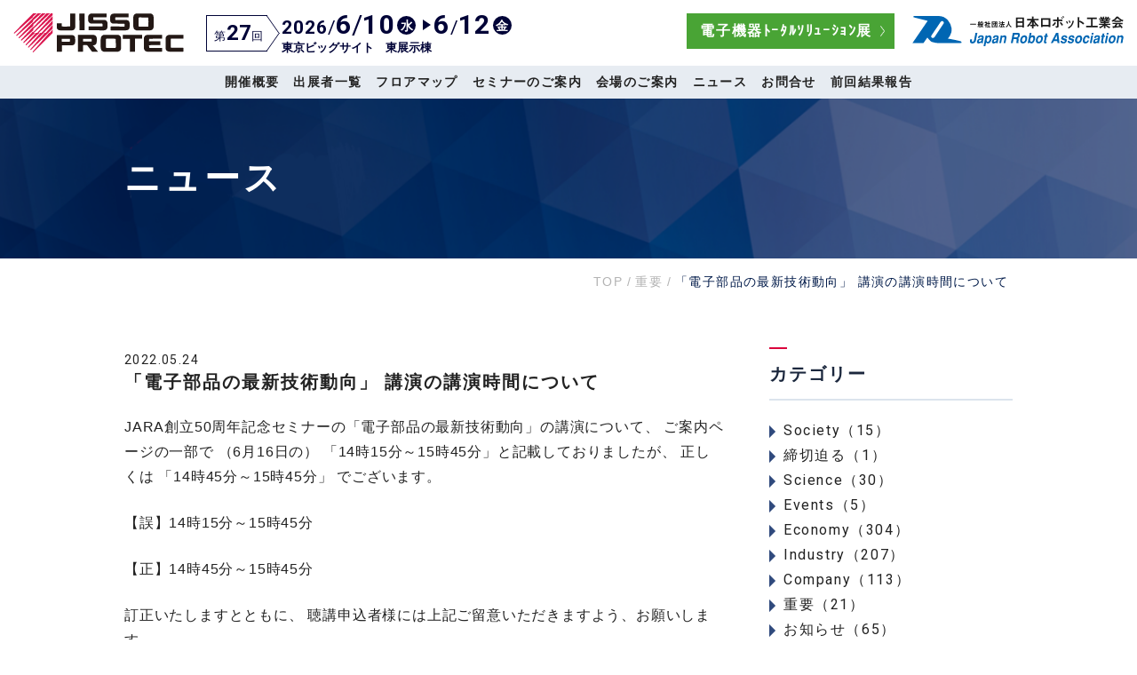

--- FILE ---
content_type: text/html; charset=UTF-8
request_url: https://www.jissoprotec.jp/%E9%87%8D%E8%A6%81/%E3%80%8C%E9%9B%BB%E5%AD%90%E9%83%A8%E5%93%81%E3%81%AEs%E6%9C%80%E6%96%B0%E6%8A%80%E8%A1%93%E5%8B%95%E5%90%91%E3%80%8D%E8%AC%9B%E6%BC%94%E3%81%AE%E8%AC%9B%E6%BC%94%E6%99%82%E9%96%93%E3%81%AB%E3%81%A4/
body_size: 11149
content:
<!DOCTYPE html>
<html lang="ja">
<head>
<!-- Google tag (gtag.js) -->
<script async src="https://www.googletagmanager.com/gtag/js?id=G-XSKDG2N8S0"></script>
<script>
  window.dataLayer = window.dataLayer || [];
  function gtag(){dataLayer.push(arguments);}
  gtag('js', new Date());

  gtag('config', 'G-XSKDG2N8S0');
</script>
<meta charset="UTF-8">
<meta http-equiv="X-UA-Compatible" content="IE=edge">
<meta name="format-detection" content="telephone=no">
<link rel="preconnect" href="https://fonts.googleapis.com">
<link rel="preconnect" href="https://fonts.gstatic.com" crossorigin>
<link href="https://fonts.googleapis.com/css2?family=Outfit:wght@100..900&family=Roboto:ital,wght@0,100;0,300;0,400;0,500;0,700;0,900;1,100;1,300;1,400;1,500;1,700;1,900&display=swap" rel="stylesheet">
<meta name='robots' content='index, follow, max-image-preview:large, max-snippet:-1, max-video-preview:-1' />
	<style>img:is([sizes="auto" i], [sizes^="auto," i]) { contain-intrinsic-size: 3000px 1500px }</style>
	
	<!-- This site is optimized with the Yoast SEO plugin v26.1.1 - https://yoast.com/wordpress/plugins/seo/ -->
	<title>「電子部品の最新技術動向」 講演の講演時間について - JISSO PROTEC</title>
	<meta name="description" content="「電子部品の最新技術動向」 講演の講演時間について - JARA創立50周年記念セミナーの「電子部品の最新技術動向」の講演について、 ご案内ページの一部で （6月16日の）" />
	<link rel="canonical" href="https://www.jissoprotec.jp/重要/「電子部品のs最新技術動向」講演の講演時間につ/" />
	<meta property="og:locale" content="ja_JP" />
	<meta property="og:type" content="article" />
	<meta property="og:title" content="「電子部品の最新技術動向」 講演の講演時間について - JISSO PROTEC" />
	<meta property="og:description" content="「電子部品の最新技術動向」 講演の講演時間について - JARA創立50周年記念セミナーの「電子部品の最新技術動向」の講演について、 ご案内ページの一部で （6月16日の）" />
	<meta property="og:url" content="https://www.jissoprotec.jp/重要/「電子部品のs最新技術動向」講演の講演時間につ/" />
	<meta property="og:site_name" content="JISSO PROTEC" />
	<meta property="article:published_time" content="2022-05-24T04:32:14+00:00" />
	<meta property="article:modified_time" content="2022-07-13T02:00:37+00:00" />
	<meta property="og:image" content="https://www.jissoprotec.jp/wp-content/uploads/2020/03/jissoprotec_ogp.jpg" />
	<meta property="og:image:width" content="1000" />
	<meta property="og:image:height" content="525" />
	<meta property="og:image:type" content="image/jpeg" />
	<meta name="author" content="takeda" />
	<meta name="twitter:card" content="summary_large_image" />
	<meta name="twitter:label1" content="執筆者" />
	<meta name="twitter:data1" content="takeda" />
	<meta name="twitter:label2" content="推定読み取り時間" />
	<meta name="twitter:data2" content="1分" />
	<script type="application/ld+json" class="yoast-schema-graph">{"@context":"https://schema.org","@graph":[{"@type":"WebPage","@id":"https://www.jissoprotec.jp/%e9%87%8d%e8%a6%81/%e3%80%8c%e9%9b%bb%e5%ad%90%e9%83%a8%e5%93%81%e3%81%aes%e6%9c%80%e6%96%b0%e6%8a%80%e8%a1%93%e5%8b%95%e5%90%91%e3%80%8d%e8%ac%9b%e6%bc%94%e3%81%ae%e8%ac%9b%e6%bc%94%e6%99%82%e9%96%93%e3%81%ab%e3%81%a4/","url":"https://www.jissoprotec.jp/%e9%87%8d%e8%a6%81/%e3%80%8c%e9%9b%bb%e5%ad%90%e9%83%a8%e5%93%81%e3%81%aes%e6%9c%80%e6%96%b0%e6%8a%80%e8%a1%93%e5%8b%95%e5%90%91%e3%80%8d%e8%ac%9b%e6%bc%94%e3%81%ae%e8%ac%9b%e6%bc%94%e6%99%82%e9%96%93%e3%81%ab%e3%81%a4/","name":"「電子部品の最新技術動向」 講演の講演時間について - JISSO PROTEC","isPartOf":{"@id":"https://www.jissoprotec.jp/#website"},"datePublished":"2022-05-24T04:32:14+00:00","dateModified":"2022-07-13T02:00:37+00:00","author":{"@id":"https://www.jissoprotec.jp/#/schema/person/c98b164581cdb275dd95af3c8eb7803d"},"description":"「電子部品の最新技術動向」 講演の講演時間について - JARA創立50周年記念セミナーの「電子部品の最新技術動向」の講演について、 ご案内ページの一部で （6月16日の）","breadcrumb":{"@id":"https://www.jissoprotec.jp/%e9%87%8d%e8%a6%81/%e3%80%8c%e9%9b%bb%e5%ad%90%e9%83%a8%e5%93%81%e3%81%aes%e6%9c%80%e6%96%b0%e6%8a%80%e8%a1%93%e5%8b%95%e5%90%91%e3%80%8d%e8%ac%9b%e6%bc%94%e3%81%ae%e8%ac%9b%e6%bc%94%e6%99%82%e9%96%93%e3%81%ab%e3%81%a4/#breadcrumb"},"inLanguage":"ja","potentialAction":[{"@type":"ReadAction","target":["https://www.jissoprotec.jp/%e9%87%8d%e8%a6%81/%e3%80%8c%e9%9b%bb%e5%ad%90%e9%83%a8%e5%93%81%e3%81%aes%e6%9c%80%e6%96%b0%e6%8a%80%e8%a1%93%e5%8b%95%e5%90%91%e3%80%8d%e8%ac%9b%e6%bc%94%e3%81%ae%e8%ac%9b%e6%bc%94%e6%99%82%e9%96%93%e3%81%ab%e3%81%a4/"]}]},{"@type":"BreadcrumbList","@id":"https://www.jissoprotec.jp/%e9%87%8d%e8%a6%81/%e3%80%8c%e9%9b%bb%e5%ad%90%e9%83%a8%e5%93%81%e3%81%aes%e6%9c%80%e6%96%b0%e6%8a%80%e8%a1%93%e5%8b%95%e5%90%91%e3%80%8d%e8%ac%9b%e6%bc%94%e3%81%ae%e8%ac%9b%e6%bc%94%e6%99%82%e9%96%93%e3%81%ab%e3%81%a4/#breadcrumb","itemListElement":[{"@type":"ListItem","position":1,"name":"ホーム","item":"https://www.jissoprotec.jp/"},{"@type":"ListItem","position":2,"name":"「電子部品の最新技術動向」 講演の講演時間について"}]},{"@type":"WebSite","@id":"https://www.jissoprotec.jp/#website","url":"https://www.jissoprotec.jp/","name":"JISSO PROTEC","description":"電子部品実装技術の最先端が集まる総合展示会「JISSO PROTEC」","potentialAction":[{"@type":"SearchAction","target":{"@type":"EntryPoint","urlTemplate":"https://www.jissoprotec.jp/?s={search_term_string}"},"query-input":{"@type":"PropertyValueSpecification","valueRequired":true,"valueName":"search_term_string"}}],"inLanguage":"ja"},{"@type":"Person","@id":"https://www.jissoprotec.jp/#/schema/person/c98b164581cdb275dd95af3c8eb7803d","name":"takeda"}]}</script>
	<!-- / Yoast SEO plugin. -->


<script type="text/javascript">
/* <![CDATA[ */
window._wpemojiSettings = {"baseUrl":"https:\/\/s.w.org\/images\/core\/emoji\/16.0.1\/72x72\/","ext":".png","svgUrl":"https:\/\/s.w.org\/images\/core\/emoji\/16.0.1\/svg\/","svgExt":".svg","source":{"concatemoji":"https:\/\/www.jissoprotec.jp\/wp-includes\/js\/wp-emoji-release.min.js"}};
/*! This file is auto-generated */
!function(s,n){var o,i,e;function c(e){try{var t={supportTests:e,timestamp:(new Date).valueOf()};sessionStorage.setItem(o,JSON.stringify(t))}catch(e){}}function p(e,t,n){e.clearRect(0,0,e.canvas.width,e.canvas.height),e.fillText(t,0,0);var t=new Uint32Array(e.getImageData(0,0,e.canvas.width,e.canvas.height).data),a=(e.clearRect(0,0,e.canvas.width,e.canvas.height),e.fillText(n,0,0),new Uint32Array(e.getImageData(0,0,e.canvas.width,e.canvas.height).data));return t.every(function(e,t){return e===a[t]})}function u(e,t){e.clearRect(0,0,e.canvas.width,e.canvas.height),e.fillText(t,0,0);for(var n=e.getImageData(16,16,1,1),a=0;a<n.data.length;a++)if(0!==n.data[a])return!1;return!0}function f(e,t,n,a){switch(t){case"flag":return n(e,"\ud83c\udff3\ufe0f\u200d\u26a7\ufe0f","\ud83c\udff3\ufe0f\u200b\u26a7\ufe0f")?!1:!n(e,"\ud83c\udde8\ud83c\uddf6","\ud83c\udde8\u200b\ud83c\uddf6")&&!n(e,"\ud83c\udff4\udb40\udc67\udb40\udc62\udb40\udc65\udb40\udc6e\udb40\udc67\udb40\udc7f","\ud83c\udff4\u200b\udb40\udc67\u200b\udb40\udc62\u200b\udb40\udc65\u200b\udb40\udc6e\u200b\udb40\udc67\u200b\udb40\udc7f");case"emoji":return!a(e,"\ud83e\udedf")}return!1}function g(e,t,n,a){var r="undefined"!=typeof WorkerGlobalScope&&self instanceof WorkerGlobalScope?new OffscreenCanvas(300,150):s.createElement("canvas"),o=r.getContext("2d",{willReadFrequently:!0}),i=(o.textBaseline="top",o.font="600 32px Arial",{});return e.forEach(function(e){i[e]=t(o,e,n,a)}),i}function t(e){var t=s.createElement("script");t.src=e,t.defer=!0,s.head.appendChild(t)}"undefined"!=typeof Promise&&(o="wpEmojiSettingsSupports",i=["flag","emoji"],n.supports={everything:!0,everythingExceptFlag:!0},e=new Promise(function(e){s.addEventListener("DOMContentLoaded",e,{once:!0})}),new Promise(function(t){var n=function(){try{var e=JSON.parse(sessionStorage.getItem(o));if("object"==typeof e&&"number"==typeof e.timestamp&&(new Date).valueOf()<e.timestamp+604800&&"object"==typeof e.supportTests)return e.supportTests}catch(e){}return null}();if(!n){if("undefined"!=typeof Worker&&"undefined"!=typeof OffscreenCanvas&&"undefined"!=typeof URL&&URL.createObjectURL&&"undefined"!=typeof Blob)try{var e="postMessage("+g.toString()+"("+[JSON.stringify(i),f.toString(),p.toString(),u.toString()].join(",")+"));",a=new Blob([e],{type:"text/javascript"}),r=new Worker(URL.createObjectURL(a),{name:"wpTestEmojiSupports"});return void(r.onmessage=function(e){c(n=e.data),r.terminate(),t(n)})}catch(e){}c(n=g(i,f,p,u))}t(n)}).then(function(e){for(var t in e)n.supports[t]=e[t],n.supports.everything=n.supports.everything&&n.supports[t],"flag"!==t&&(n.supports.everythingExceptFlag=n.supports.everythingExceptFlag&&n.supports[t]);n.supports.everythingExceptFlag=n.supports.everythingExceptFlag&&!n.supports.flag,n.DOMReady=!1,n.readyCallback=function(){n.DOMReady=!0}}).then(function(){return e}).then(function(){var e;n.supports.everything||(n.readyCallback(),(e=n.source||{}).concatemoji?t(e.concatemoji):e.wpemoji&&e.twemoji&&(t(e.twemoji),t(e.wpemoji)))}))}((window,document),window._wpemojiSettings);
/* ]]> */
</script>
<style id='wp-emoji-styles-inline-css' type='text/css'>

	img.wp-smiley, img.emoji {
		display: inline !important;
		border: none !important;
		box-shadow: none !important;
		height: 1em !important;
		width: 1em !important;
		margin: 0 0.07em !important;
		vertical-align: -0.1em !important;
		background: none !important;
		padding: 0 !important;
	}
</style>
<link rel='stylesheet' id='wp-block-library-css' href='https://www.jissoprotec.jp/wp-includes/css/dist/block-library/style.min.css' type='text/css' media='all' />
<style id='classic-theme-styles-inline-css' type='text/css'>
/*! This file is auto-generated */
.wp-block-button__link{color:#fff;background-color:#32373c;border-radius:9999px;box-shadow:none;text-decoration:none;padding:calc(.667em + 2px) calc(1.333em + 2px);font-size:1.125em}.wp-block-file__button{background:#32373c;color:#fff;text-decoration:none}
</style>
<style id='global-styles-inline-css' type='text/css'>
:root{--wp--preset--aspect-ratio--square: 1;--wp--preset--aspect-ratio--4-3: 4/3;--wp--preset--aspect-ratio--3-4: 3/4;--wp--preset--aspect-ratio--3-2: 3/2;--wp--preset--aspect-ratio--2-3: 2/3;--wp--preset--aspect-ratio--16-9: 16/9;--wp--preset--aspect-ratio--9-16: 9/16;--wp--preset--color--black: #000000;--wp--preset--color--cyan-bluish-gray: #abb8c3;--wp--preset--color--white: #ffffff;--wp--preset--color--pale-pink: #f78da7;--wp--preset--color--vivid-red: #cf2e2e;--wp--preset--color--luminous-vivid-orange: #ff6900;--wp--preset--color--luminous-vivid-amber: #fcb900;--wp--preset--color--light-green-cyan: #7bdcb5;--wp--preset--color--vivid-green-cyan: #00d084;--wp--preset--color--pale-cyan-blue: #8ed1fc;--wp--preset--color--vivid-cyan-blue: #0693e3;--wp--preset--color--vivid-purple: #9b51e0;--wp--preset--gradient--vivid-cyan-blue-to-vivid-purple: linear-gradient(135deg,rgba(6,147,227,1) 0%,rgb(155,81,224) 100%);--wp--preset--gradient--light-green-cyan-to-vivid-green-cyan: linear-gradient(135deg,rgb(122,220,180) 0%,rgb(0,208,130) 100%);--wp--preset--gradient--luminous-vivid-amber-to-luminous-vivid-orange: linear-gradient(135deg,rgba(252,185,0,1) 0%,rgba(255,105,0,1) 100%);--wp--preset--gradient--luminous-vivid-orange-to-vivid-red: linear-gradient(135deg,rgba(255,105,0,1) 0%,rgb(207,46,46) 100%);--wp--preset--gradient--very-light-gray-to-cyan-bluish-gray: linear-gradient(135deg,rgb(238,238,238) 0%,rgb(169,184,195) 100%);--wp--preset--gradient--cool-to-warm-spectrum: linear-gradient(135deg,rgb(74,234,220) 0%,rgb(151,120,209) 20%,rgb(207,42,186) 40%,rgb(238,44,130) 60%,rgb(251,105,98) 80%,rgb(254,248,76) 100%);--wp--preset--gradient--blush-light-purple: linear-gradient(135deg,rgb(255,206,236) 0%,rgb(152,150,240) 100%);--wp--preset--gradient--blush-bordeaux: linear-gradient(135deg,rgb(254,205,165) 0%,rgb(254,45,45) 50%,rgb(107,0,62) 100%);--wp--preset--gradient--luminous-dusk: linear-gradient(135deg,rgb(255,203,112) 0%,rgb(199,81,192) 50%,rgb(65,88,208) 100%);--wp--preset--gradient--pale-ocean: linear-gradient(135deg,rgb(255,245,203) 0%,rgb(182,227,212) 50%,rgb(51,167,181) 100%);--wp--preset--gradient--electric-grass: linear-gradient(135deg,rgb(202,248,128) 0%,rgb(113,206,126) 100%);--wp--preset--gradient--midnight: linear-gradient(135deg,rgb(2,3,129) 0%,rgb(40,116,252) 100%);--wp--preset--font-size--small: 13px;--wp--preset--font-size--medium: 20px;--wp--preset--font-size--large: 36px;--wp--preset--font-size--x-large: 42px;--wp--preset--spacing--20: 0.44rem;--wp--preset--spacing--30: 0.67rem;--wp--preset--spacing--40: 1rem;--wp--preset--spacing--50: 1.5rem;--wp--preset--spacing--60: 2.25rem;--wp--preset--spacing--70: 3.38rem;--wp--preset--spacing--80: 5.06rem;--wp--preset--shadow--natural: 6px 6px 9px rgba(0, 0, 0, 0.2);--wp--preset--shadow--deep: 12px 12px 50px rgba(0, 0, 0, 0.4);--wp--preset--shadow--sharp: 6px 6px 0px rgba(0, 0, 0, 0.2);--wp--preset--shadow--outlined: 6px 6px 0px -3px rgba(255, 255, 255, 1), 6px 6px rgba(0, 0, 0, 1);--wp--preset--shadow--crisp: 6px 6px 0px rgba(0, 0, 0, 1);}:where(.is-layout-flex){gap: 0.5em;}:where(.is-layout-grid){gap: 0.5em;}body .is-layout-flex{display: flex;}.is-layout-flex{flex-wrap: wrap;align-items: center;}.is-layout-flex > :is(*, div){margin: 0;}body .is-layout-grid{display: grid;}.is-layout-grid > :is(*, div){margin: 0;}:where(.wp-block-columns.is-layout-flex){gap: 2em;}:where(.wp-block-columns.is-layout-grid){gap: 2em;}:where(.wp-block-post-template.is-layout-flex){gap: 1.25em;}:where(.wp-block-post-template.is-layout-grid){gap: 1.25em;}.has-black-color{color: var(--wp--preset--color--black) !important;}.has-cyan-bluish-gray-color{color: var(--wp--preset--color--cyan-bluish-gray) !important;}.has-white-color{color: var(--wp--preset--color--white) !important;}.has-pale-pink-color{color: var(--wp--preset--color--pale-pink) !important;}.has-vivid-red-color{color: var(--wp--preset--color--vivid-red) !important;}.has-luminous-vivid-orange-color{color: var(--wp--preset--color--luminous-vivid-orange) !important;}.has-luminous-vivid-amber-color{color: var(--wp--preset--color--luminous-vivid-amber) !important;}.has-light-green-cyan-color{color: var(--wp--preset--color--light-green-cyan) !important;}.has-vivid-green-cyan-color{color: var(--wp--preset--color--vivid-green-cyan) !important;}.has-pale-cyan-blue-color{color: var(--wp--preset--color--pale-cyan-blue) !important;}.has-vivid-cyan-blue-color{color: var(--wp--preset--color--vivid-cyan-blue) !important;}.has-vivid-purple-color{color: var(--wp--preset--color--vivid-purple) !important;}.has-black-background-color{background-color: var(--wp--preset--color--black) !important;}.has-cyan-bluish-gray-background-color{background-color: var(--wp--preset--color--cyan-bluish-gray) !important;}.has-white-background-color{background-color: var(--wp--preset--color--white) !important;}.has-pale-pink-background-color{background-color: var(--wp--preset--color--pale-pink) !important;}.has-vivid-red-background-color{background-color: var(--wp--preset--color--vivid-red) !important;}.has-luminous-vivid-orange-background-color{background-color: var(--wp--preset--color--luminous-vivid-orange) !important;}.has-luminous-vivid-amber-background-color{background-color: var(--wp--preset--color--luminous-vivid-amber) !important;}.has-light-green-cyan-background-color{background-color: var(--wp--preset--color--light-green-cyan) !important;}.has-vivid-green-cyan-background-color{background-color: var(--wp--preset--color--vivid-green-cyan) !important;}.has-pale-cyan-blue-background-color{background-color: var(--wp--preset--color--pale-cyan-blue) !important;}.has-vivid-cyan-blue-background-color{background-color: var(--wp--preset--color--vivid-cyan-blue) !important;}.has-vivid-purple-background-color{background-color: var(--wp--preset--color--vivid-purple) !important;}.has-black-border-color{border-color: var(--wp--preset--color--black) !important;}.has-cyan-bluish-gray-border-color{border-color: var(--wp--preset--color--cyan-bluish-gray) !important;}.has-white-border-color{border-color: var(--wp--preset--color--white) !important;}.has-pale-pink-border-color{border-color: var(--wp--preset--color--pale-pink) !important;}.has-vivid-red-border-color{border-color: var(--wp--preset--color--vivid-red) !important;}.has-luminous-vivid-orange-border-color{border-color: var(--wp--preset--color--luminous-vivid-orange) !important;}.has-luminous-vivid-amber-border-color{border-color: var(--wp--preset--color--luminous-vivid-amber) !important;}.has-light-green-cyan-border-color{border-color: var(--wp--preset--color--light-green-cyan) !important;}.has-vivid-green-cyan-border-color{border-color: var(--wp--preset--color--vivid-green-cyan) !important;}.has-pale-cyan-blue-border-color{border-color: var(--wp--preset--color--pale-cyan-blue) !important;}.has-vivid-cyan-blue-border-color{border-color: var(--wp--preset--color--vivid-cyan-blue) !important;}.has-vivid-purple-border-color{border-color: var(--wp--preset--color--vivid-purple) !important;}.has-vivid-cyan-blue-to-vivid-purple-gradient-background{background: var(--wp--preset--gradient--vivid-cyan-blue-to-vivid-purple) !important;}.has-light-green-cyan-to-vivid-green-cyan-gradient-background{background: var(--wp--preset--gradient--light-green-cyan-to-vivid-green-cyan) !important;}.has-luminous-vivid-amber-to-luminous-vivid-orange-gradient-background{background: var(--wp--preset--gradient--luminous-vivid-amber-to-luminous-vivid-orange) !important;}.has-luminous-vivid-orange-to-vivid-red-gradient-background{background: var(--wp--preset--gradient--luminous-vivid-orange-to-vivid-red) !important;}.has-very-light-gray-to-cyan-bluish-gray-gradient-background{background: var(--wp--preset--gradient--very-light-gray-to-cyan-bluish-gray) !important;}.has-cool-to-warm-spectrum-gradient-background{background: var(--wp--preset--gradient--cool-to-warm-spectrum) !important;}.has-blush-light-purple-gradient-background{background: var(--wp--preset--gradient--blush-light-purple) !important;}.has-blush-bordeaux-gradient-background{background: var(--wp--preset--gradient--blush-bordeaux) !important;}.has-luminous-dusk-gradient-background{background: var(--wp--preset--gradient--luminous-dusk) !important;}.has-pale-ocean-gradient-background{background: var(--wp--preset--gradient--pale-ocean) !important;}.has-electric-grass-gradient-background{background: var(--wp--preset--gradient--electric-grass) !important;}.has-midnight-gradient-background{background: var(--wp--preset--gradient--midnight) !important;}.has-small-font-size{font-size: var(--wp--preset--font-size--small) !important;}.has-medium-font-size{font-size: var(--wp--preset--font-size--medium) !important;}.has-large-font-size{font-size: var(--wp--preset--font-size--large) !important;}.has-x-large-font-size{font-size: var(--wp--preset--font-size--x-large) !important;}
:where(.wp-block-post-template.is-layout-flex){gap: 1.25em;}:where(.wp-block-post-template.is-layout-grid){gap: 1.25em;}
:where(.wp-block-columns.is-layout-flex){gap: 2em;}:where(.wp-block-columns.is-layout-grid){gap: 2em;}
:root :where(.wp-block-pullquote){font-size: 1.5em;line-height: 1.6;}
</style>
<link rel='stylesheet' id='contact-form-7-css' href='https://www.jissoprotec.jp/wp-content/plugins/contact-form-7/includes/css/styles.css?ver=6.1.2' type='text/css' media='all' />
<link rel='stylesheet' id='theme-normalize-css' href='https://www.jissoprotec.jp/wp-content/themes/jissoprotec/css/normalize.css?1584608738' type='text/css' media='all' />
<link rel='stylesheet' id='theme-common-css' href='https://www.jissoprotec.jp/wp-content/themes/jissoprotec/css/common.css?1584608738' type='text/css' media='all' />
<link rel='stylesheet' id='theme-css' href='https://www.jissoprotec.jp/wp-content/themes/jissoprotec/style.css?1664425609' type='text/css' media='all' />
<link rel='stylesheet' id='entry-style-css' href='https://www.jissoprotec.jp/wp-content/themes/jissoprotec/css/entry.css?1681801205' type='text/css' media='all' />
<link rel='stylesheet' id='jquery.mmenu.all-css' href='https://www.jissoprotec.jp/wp-content/themes/jissoprotec/scripts/mmenu/jquery.mmenu.all.css?1584608738' type='text/css' media='screen' />
<link rel='stylesheet' id='for-jquery.mmenu-css' href='https://www.jissoprotec.jp/wp-content/themes/jissoprotec/scripts/mmenu/for-jquery.mmenu.css?1654490063' type='text/css' media='screen' />
<script type="text/javascript" src="https://www.jissoprotec.jp/wp-includes/js/jquery/jquery.min.js?ver=3.7.1" id="jquery-core-js"></script>
<script type="text/javascript" src="https://www.jissoprotec.jp/wp-includes/js/jquery/jquery-migrate.min.js?ver=3.4.1" id="jquery-migrate-js"></script>
<link rel="https://api.w.org/" href="https://www.jissoprotec.jp/wp-json/" /><link rel="alternate" title="JSON" type="application/json" href="https://www.jissoprotec.jp/wp-json/wp/v2/posts/9262" /><link rel="EditURI" type="application/rsd+xml" title="RSD" href="https://www.jissoprotec.jp/xmlrpc.php?rsd" />
<meta name="generator" content="WordPress 6.8.3" />
<link rel='shortlink' href='https://www.jissoprotec.jp/?p=9262' />
<link rel="alternate" title="oEmbed (JSON)" type="application/json+oembed" href="https://www.jissoprotec.jp/wp-json/oembed/1.0/embed?url=https%3A%2F%2Fwww.jissoprotec.jp%2F%25e9%2587%258d%25e8%25a6%2581%2F%25e3%2580%258c%25e9%259b%25bb%25e5%25ad%2590%25e9%2583%25a8%25e5%2593%2581%25e3%2581%25aes%25e6%259c%2580%25e6%2596%25b0%25e6%258a%2580%25e8%25a1%2593%25e5%258b%2595%25e5%2590%2591%25e3%2580%258d%25e8%25ac%259b%25e6%25bc%2594%25e3%2581%25ae%25e8%25ac%259b%25e6%25bc%2594%25e6%2599%2582%25e9%2596%2593%25e3%2581%25ab%25e3%2581%25a4%2F" />
<link rel="alternate" title="oEmbed (XML)" type="text/xml+oembed" href="https://www.jissoprotec.jp/wp-json/oembed/1.0/embed?url=https%3A%2F%2Fwww.jissoprotec.jp%2F%25e9%2587%258d%25e8%25a6%2581%2F%25e3%2580%258c%25e9%259b%25bb%25e5%25ad%2590%25e9%2583%25a8%25e5%2593%2581%25e3%2581%25aes%25e6%259c%2580%25e6%2596%25b0%25e6%258a%2580%25e8%25a1%2593%25e5%258b%2595%25e5%2590%2591%25e3%2580%258d%25e8%25ac%259b%25e6%25bc%2594%25e3%2581%25ae%25e8%25ac%259b%25e6%25bc%2594%25e6%2599%2582%25e9%2596%2593%25e3%2581%25ab%25e3%2581%25a4%2F&#038;format=xml" />
<script src="https://ajaxzip3.github.io/ajaxzip3.js" charset="UTF-8"></script>
	<script>
	jQuery(function($){
	$('#zip').attr('onKeyUp', 'AjaxZip3.zip2addr(this,\'\',\'your-address\',\'your-address\');');
});</script><script>
(function($){
  var pcView = 1000,
      spView = 640,
      view   = (navigator.userAgent.indexOf('iPhone') > 0 || navigator.userAgent.indexOf('iPod') > 0 || (navigator.userAgent.indexOf('Android') > 0 && navigator.userAgent.indexOf('Mobile') > 0)) ? spView : pcView;

  $('meta[name="viewport"]').remove();
  $('head')
    .prepend('<meta name="viewport" content="width=' + view + '">')
		.append('<style>@-ms-viewport { width: device-width; } /* windows pc (IE) - DO NOT FIX */@media screen and (max-width: ' + pcView + 'px) {@-ms-viewport { width: ' + pcView + 'px; } /* for windows tablet */}@media screen and (max-width: ' + spView + 'px) {@-ms-viewport { width: ' + spView  + 'px; } /* for windows phone */}</style>');
})(jQuery);
</script>
<link rel="icon" href="https://www.jissoprotec.jp/wp-content/uploads/2020/03/cropped-704f4cd78312c610ea0d9ae2ef4ad2e1-32x32.png" sizes="32x32" />
<link rel="icon" href="https://www.jissoprotec.jp/wp-content/uploads/2020/03/cropped-704f4cd78312c610ea0d9ae2ef4ad2e1-192x192.png" sizes="192x192" />
<link rel="apple-touch-icon" href="https://www.jissoprotec.jp/wp-content/uploads/2020/03/cropped-704f4cd78312c610ea0d9ae2ef4ad2e1-180x180.png" />
<meta name="msapplication-TileImage" content="https://www.jissoprotec.jp/wp-content/uploads/2020/03/cropped-704f4cd78312c610ea0d9ae2ef4ad2e1-270x270.png" />
</head>

<body class="wp-singular post-template-default single single-post postid-9262 single-format-standard wp-theme-jissoprotec">

<div id="wrapper" class="">

<div id="sp-menu">
	<ul id="menu-%e3%83%8f%e3%83%b3%e3%83%90%e3%83%bc%e3%82%ac%e3%83%bc%e3%83%a1%e3%83%8b%e3%83%a5%e3%83%bc%ef%bc%88%e3%82%aa%e3%83%95%e3%82%b7%e3%83%bc%e3%82%ba%e3%83%b3%e7%94%a8%ef%bc%89" class=""><li id="menu-item-11168" class="menu-item menu-item-type-post_type menu-item-object-page menu-item-home menu-item-11168"><a href="https://www.jissoprotec.jp/">TOP</a></li>
<li id="menu-item-11169" class="menu-item menu-item-type-post_type menu-item-object-page current-post-parent menu-item-11169"><a href="https://www.jissoprotec.jp/outline/">開催概要</a></li>
<li id="menu-item-11170" class="menu-item menu-item-type-post_type_archive menu-item-object-exhibitor menu-item-11170"><a href="https://www.jissoprotec.jp/exhibitor/">出展者一覧</a></li>
<li id="menu-item-14525" class="menu-item menu-item-type-post_type menu-item-object-page menu-item-14525"><a href="https://www.jissoprotec.jp/booth/">フロアマップ</a></li>
<li id="menu-item-11172" class="menu-item menu-item-type-custom menu-item-object-custom menu-item-11172"><a href="https://www.jissoprotec.jp/seminar-info/">セミナーのご案内</a></li>
<li id="menu-item-11175" class="menu-item menu-item-type-post_type menu-item-object-page menu-item-11175"><a href="https://www.jissoprotec.jp/venue/">会場のご案内</a></li>
<li id="menu-item-11452" class="menu-item menu-item-type-taxonomy menu-item-object-category current-post-ancestor current-menu-parent current-post-parent menu-item-11452"><a href="https://www.jissoprotec.jp/news/">ニュース</a></li>
<li id="menu-item-11176" class="menu-item menu-item-type-post_type menu-item-object-page menu-item-11176"><a href="https://www.jissoprotec.jp/contact/">お問合せ</a></li>
<li id="menu-item-11177" class="menu-item menu-item-type-post_type menu-item-object-page menu-item-11177"><a href="https://www.jissoprotec.jp/result/">前回結果報告</a></li>
<li id="menu-item-11178" class="menu-item menu-item-type-post_type menu-item-object-page menu-item-privacy-policy menu-item-11178"><a rel="privacy-policy" href="https://www.jissoprotec.jp/policy/">プライバシーポリシー</a></li>
<li id="menu-item-11454" class="menu-item menu-item-type-post_type menu-item-object-page menu-item-11454"><a href="https://www.jissoprotec.jp/sitemap/">サイトマップ</a></li>
<li id="menu-item-11453" class="menu-item menu-item-type-custom menu-item-object-custom menu-item-11453"><a href="https://www.jara.jp/">日本ロボット工業会</a></li>
</ul></div>
<header id="header">
	<div id="h-content">
		<div id="h-above" class="clearfix">
			<div id="h-left-box">
				<div id="h-logo"><a href="https://www.jissoprotec.jp" class="img-box"><img src="https://www.jissoprotec.jp/wp-content/themes/jissoprotec/images/common/h_logo_01.svg" alt="JISSO PROTEC"></a></div>													<div id="h-exhibition">
						<div class="h-exhibition-head">
							<span class="exhibition-count">第<span class="f-larger">27</span>回</span>
						</div>
						<div class="h-exhibition-body">
							<span class="exhibition-date">
								<span class="exhibition-date-num">
									2026<span class="separator">/</span><span class="f-larger">6<span class="separator">/</span>10</span>
								</span>
								<span class="exhibition-week">水</span>
							</span>
							<span class="exhibition-date">
								<span class="exhibition-date-num">
									<span class="f-larger">6</span><span class="separator">/</span><span class="f-larger">12</span>
								</span>
								<span class="exhibition-week">金</span>
							</span>
							<span class="exhibition-venue">東京ビッグサイト　東展示棟</span>
						</div>
					</div>
							</div>
			<div id="h-right-box">
																											<a href="https://www.jpcashow.com/show2026/index.html" class="btn btn-els"><span class="inner-table"><span class="btn-inner">電子機器ﾄｰﾀﾙｿﾘｭｰｼｮﾝ展</span></span></a>
															<a href="https://www.jara.jp" class="img-box logo-jra" target="_blank">
					<img src="https://www.jissoprotec.jp/wp-content/themes/jissoprotec/images/common/h_jara_logo_01.svg" alt="一般社団法人 日本ロボット工業会 Japan Robot Association">
				</a>
			</div>
		</div>
		<div id="h-below">
			<nav id="gnav" class="menu-gnav%ef%bc%88%e3%82%aa%e3%83%95%e3%82%b7%e3%83%bc%e3%82%ba%e3%83%b3%e7%94%a8%ef%bc%89-container"><ul class="gnav"><li id="menu-item-11156" class="menu-item menu-item-type-post_type menu-item-object-page current-post-parent menu-item-11156"><a href="https://www.jissoprotec.jp/outline/">開催概要</a></li>
<li id="menu-item-11159" class="menu-item menu-item-type-post_type_archive menu-item-object-exhibitor menu-item-11159"><a href="https://www.jissoprotec.jp/exhibitor/">出展者一覧</a></li>
<li id="menu-item-14529" class="menu-item menu-item-type-post_type menu-item-object-page menu-item-14529"><a href="https://www.jissoprotec.jp/booth/">フロアマップ</a></li>
<li id="menu-item-11162" class="menu-item menu-item-type-custom menu-item-object-custom menu-item-11162"><a href="https://www.jissoprotec.jp/seminar-info/">セミナーのご案内</a></li>
<li id="menu-item-11164" class="menu-item menu-item-type-post_type menu-item-object-page menu-item-11164"><a href="https://www.jissoprotec.jp/venue/">会場のご案内</a></li>
<li id="menu-item-11165" class="menu-item menu-item-type-taxonomy menu-item-object-category current-post-ancestor current-menu-parent current-post-parent menu-item-11165"><a href="https://www.jissoprotec.jp/news/">ニュース</a></li>
<li id="menu-item-11166" class="menu-item menu-item-type-post_type menu-item-object-page menu-item-11166"><a href="https://www.jissoprotec.jp/contact/">お問合せ</a></li>
<li id="menu-item-11167" class="menu-item menu-item-type-post_type menu-item-object-page menu-item-11167"><a href="https://www.jissoprotec.jp/result/">前回結果報告</a></li>
</ul></nav>		</div>
		<a href="#sp-menu" class="hamburger"><span class="hamburger__icon"></span></a>
	</div><!-- #h-content -->
</header>



	<div id="mainvisual">
		<div class="content-width">
			<div class="ttl-box">
				<div id="pg-ttl" class="ttl">ニュース</div>			</div>
		</div>
	</div>


<div id="breadcrumbs" class="breadcrumbs yugo">
	<div class="content-width">
		<!-- Breadcrumb NavXT 7.4.1 -->
<span property="itemListElement" typeof="ListItem"><a property="item" typeof="WebPage" title="Go to JISSO PROTEC." href="https://www.jissoprotec.jp" class="home" ><span property="name">TOP</span></a><meta property="position" content="1"></span>&#047;<span property="itemListElement" typeof="ListItem"><a property="item" typeof="WebPage" title="Go to the 重要 category archives." href="https://www.jissoprotec.jp/%e9%87%8d%e8%a6%81/" class="taxonomy category" ><span property="name">重要</span></a><meta property="position" content="2"></span>&#047;<span class="post post-post current-item">「電子部品の最新技術動向」 講演の講演時間について</span>	</div>
</div><!-- #breadcrumbs -->
<div id="main">
<div class="clearfix two-column-container content-width">
<div id="container">
	<div id="content" role="main">
		
		
			<article id="post-9262" class="post-9262 post type-post status-publish format-standard hentry category-24 category-news">
				<div class="entry-meta-box">
					<span class="entry-meta entry-date">2022.05.24</span>
				</div><!-- .entry-meta-box -->
				<h1 class="entry-ttl">「電子部品の最新技術動向」 講演の講演時間について</h1>

				<div class="entry-content">
					<p>JARA創立50周年記念セミナーの「電子部品の最新技術動向」の講演について、 ご案内ページの一部で （6月16日の） 「14時15分～15時45分」と記載しておりましたが、 正しくは 「14時45分～15時45分」 でございます。</p>
<p>【誤】14時15分～15時45分</p>
<p>【正】14時45分～15時45分</p>
<p>訂正いたしますとともに、 聴講申込者様には上記ご留意いただきますよう、お願いします。</p>
														</div>

			</article>

			<div id="nav-below" class="navigation clearfix">
				<div class="leftside nav-previous"><a href="https://www.jissoprotec.jp/news/jara50%e5%91%a8%e5%b9%b4%e3%82%bb%e3%83%9f%e3%83%8a%e3%83%bc%e3%81%ab%e7%94%b3%e3%81%97%e8%be%bc%e3%82%93%e3%81%a0%e3%81%8c%e5%8f%97%e4%bb%98%e5%ae%8c%e4%ba%86%e3%83%a1%e3%83%bc%e3%83%ab%e3%81%8c/" rel="prev"><span class="meta-nav">&larr;</span> 前の記事</a></div>
				<div class="rightside nav-next"><a href="https://www.jissoprotec.jp/news/%e3%83%a4%e3%83%9e%e3%83%8f%e7%99%ba%e5%8b%95%e6%a9%9f%e6%ae%bf%e3%82%bb%e3%83%9f%e3%83%8a%e3%83%bc%e3%81%ae%e8%ac%9b%e6%bc%94%e6%97%a5%e3%81%ab%e3%81%a4%e3%81%84%e3%81%a6/" rel="next">次の記事 <span class="meta-nav">&rarr;</span></a></div>
			</div><!-- #nav-below -->

		
			</div><!-- #content -->
</div><!-- #container -->


<aside id="sidebar">
				<div class="side-box">
			<h3 class="side-ttl"><span class="ttl-inner">カテゴリー</span></h3>
			<ul class="common-list">
														<li><a href="https://www.jissoprotec.jp/society/" class="ttl">Society（15）</a></li>
														<li><a href="https://www.jissoprotec.jp/%e7%b7%a0%e5%88%87%e8%bf%ab%e3%82%8b/" class="ttl">締切迫る（1）</a></li>
														<li><a href="https://www.jissoprotec.jp/science/" class="ttl">Science（30）</a></li>
														<li><a href="https://www.jissoprotec.jp/events/" class="ttl">Events（5）</a></li>
														<li><a href="https://www.jissoprotec.jp/economy/" class="ttl">Economy（304）</a></li>
														<li><a href="https://www.jissoprotec.jp/industry/" class="ttl">Industry（207）</a></li>
														<li><a href="https://www.jissoprotec.jp/company/" class="ttl">Company（113）</a></li>
														<li><a href="https://www.jissoprotec.jp/%e9%87%8d%e8%a6%81/" class="ttl">重要（21）</a></li>
														<li><a href="https://www.jissoprotec.jp/%e3%81%8a%e7%9f%a5%e3%82%89%e3%81%9b/" class="ttl">お知らせ（65）</a></li>
														<li><a href="https://www.jissoprotec.jp/news/" class="ttl">ニュース（747）</a></li>
							</ul>
		</div>
					<div class="side-box">
			<h3 class="side-ttl"><span class="ttl-inner">新着情報</span></h3>
			<ul class="common-list">
							<li><a href="https://www.jissoprotec.jp/news/jisso-protec2026%e3%80%81%e5%87%ba%e5%b1%95%e3%81%8a%e7%94%b3%e3%81%97%e8%be%bc%e3%81%bf%e5%8f%97%e4%bb%98%e4%b8%ad%e3%81%a7%e3%81%99%e3%80%82/" class="ttl">JISSO PROTEC2026、出展お申し込み受付中です。</a></li>
							<li><a href="https://www.jissoprotec.jp/news/jisso-protec2026%e3%80%81%e5%87%ba%e5%b1%95%e3%81%8a%e7%94%b3%e3%81%97%e8%be%bc%e3%81%bf%e5%8f%97%e4%bb%98%e3%82%92%e9%96%8b%e5%a7%8b%e3%81%97%e3%81%be%e3%81%97%e3%81%9f%ef%bc%81/" class="ttl">JISSO PROTEC2026、出展お申し込み受付を開始しました！</a></li>
							<li><a href="https://www.jissoprotec.jp/news/11%e6%9c%8814%e6%97%a5%e9%87%911000%e3%82%88%e3%82%8a%e3%80%81jisso-protec-2026%e3%81%ae%e5%87%ba%e5%b1%95%e7%94%b3%e8%be%bc%e5%8f%97%e4%bb%98%e3%82%92%e9%96%8b%e5%a7%8b%e3%81%97%e3%81%be%e3%81%99/" class="ttl">11月14日(金)10:00より、JISSO PROTEC 2026の出展申込受付を開始します</a></li>
							<li><a href="https://www.jissoprotec.jp/news/jisso-protec-2026%e3%81%ae%e7%94%b3%e8%be%bc%e9%96%8b%e5%a7%8b%e6%99%82%e6%9c%9f%e3%81%ae%e4%ba%88%e5%ae%9a%e3%81%ab%e3%81%a4%e3%81%84%e3%81%a6/" class="ttl">JISSO PROTEC 2026の出展申込開始時期の予定について</a></li>
							<li><a href="https://www.jissoprotec.jp/%e9%87%8d%e8%a6%81/%e3%81%94%e6%9d%a5%e5%a0%b4%e3%81%ae%e5%be%a1%e7%a4%bc/" class="ttl">JISSOPROTEC2025ご来場の御礼</a></li>
						</ul>
		</div>
	</aside></div></div><!-- #main -->

<div id="f-exhibit-btn-group" class="btn-group">
	<div class="content-width">
												<span class="btn btn-off">
					<span class="btn-inner"><span style="display:inline-block;line-height:2.3;" target="_blank">来場案内(総合受付サイトへ)</span></span>
				</span>
															<a href="https://www.jpcashow.com/show2026/index.html" class="btn btn-on"><span class="btn-inner">出展申込</span></a>
							</div>
</div>

<footer id="footer">
	<div id="f-content">
		<div id="f-above">
			<div class="content-width clearfix">
				<div id="f-info">
					<p class="f-site-ttl">一般社団法人 日本ロボット工業会</p>
					<p class="f-address">〒105-0011 東京都港区芝公園３丁目５番８号機械振興会館307号室　TEL：<a href="tel:&#048;33&#052;3&#052;&#050;&#057;19">0&#51;(&#51;&#52;&#51;4)&#50;&#57;1&#57;</a>（代表）| FAX：0&#51;(3&#53;&#55;8&#41;14&#48;&#52;</p>
				</div>
			</div>
		</div>
		<div id="f-below">
			<div class="content-width clearfix">
				<ul id="f-menu" class="left">
					<li><a href="https://www.jissoprotec.jp/policy/"><span>プライバシーポリシー</span></a></li>
					<li><a href="https://www.jissoprotec.jp/sitemap/"><span>サイトマップ</span></a></li>
					<li><a href="https://www.jara.jp" target="_blank"><span>日本ロボット工業会</span></a></li>
				</ul>
				<div id="copyright" class="right">
					<p class="medium"><small>Copyright &copy; 2020 Japan Robot Association. All rights reserved</small></p>
				</div>
			</div>
		</div>
	</div>
</footer>

</div><!-- #wrapper -->

<script type="speculationrules">
{"prefetch":[{"source":"document","where":{"and":[{"href_matches":"\/*"},{"not":{"href_matches":["\/wp-*.php","\/wp-admin\/*","\/wp-content\/uploads\/*","\/wp-content\/*","\/wp-content\/plugins\/*","\/wp-content\/themes\/jissoprotec\/*","\/*\\?(.+)"]}},{"not":{"selector_matches":"a[rel~=\"nofollow\"]"}},{"not":{"selector_matches":".no-prefetch, .no-prefetch a"}}]},"eagerness":"conservative"}]}
</script>
<script type="text/javascript" src="https://www.jissoprotec.jp/wp-includes/js/dist/hooks.min.js?ver=4d63a3d491d11ffd8ac6" id="wp-hooks-js"></script>
<script type="text/javascript" src="https://www.jissoprotec.jp/wp-includes/js/dist/i18n.min.js?ver=5e580eb46a90c2b997e6" id="wp-i18n-js"></script>
<script type="text/javascript" id="wp-i18n-js-after">
/* <![CDATA[ */
wp.i18n.setLocaleData( { 'text direction\u0004ltr': [ 'ltr' ] } );
/* ]]> */
</script>
<script type="text/javascript" src="https://www.jissoprotec.jp/wp-content/plugins/contact-form-7/includes/swv/js/index.js?ver=6.1.2" id="swv-js"></script>
<script type="text/javascript" id="contact-form-7-js-translations">
/* <![CDATA[ */
( function( domain, translations ) {
	var localeData = translations.locale_data[ domain ] || translations.locale_data.messages;
	localeData[""].domain = domain;
	wp.i18n.setLocaleData( localeData, domain );
} )( "contact-form-7", {"translation-revision-date":"2025-09-30 07:44:19+0000","generator":"GlotPress\/4.0.1","domain":"messages","locale_data":{"messages":{"":{"domain":"messages","plural-forms":"nplurals=1; plural=0;","lang":"ja_JP"},"This contact form is placed in the wrong place.":["\u3053\u306e\u30b3\u30f3\u30bf\u30af\u30c8\u30d5\u30a9\u30fc\u30e0\u306f\u9593\u9055\u3063\u305f\u4f4d\u7f6e\u306b\u7f6e\u304b\u308c\u3066\u3044\u307e\u3059\u3002"],"Error:":["\u30a8\u30e9\u30fc:"]}},"comment":{"reference":"includes\/js\/index.js"}} );
/* ]]> */
</script>
<script type="text/javascript" id="contact-form-7-js-before">
/* <![CDATA[ */
var wpcf7 = {
    "api": {
        "root": "https:\/\/www.jissoprotec.jp\/wp-json\/",
        "namespace": "contact-form-7\/v1"
    }
};
/* ]]> */
</script>
<script type="text/javascript" src="https://www.jissoprotec.jp/wp-content/plugins/contact-form-7/includes/js/index.js?ver=6.1.2" id="contact-form-7-js"></script>
<script type="text/javascript" src="https://www.jissoprotec.jp/wp-content/themes/jissoprotec/scripts/mmenu/jquery.mmenu.all.js?1584608738" id="jquery.mmenu.all.js-js"></script>
<script type="text/javascript" src="https://www.jissoprotec.jp/wp-content/themes/jissoprotec/scripts/jquery.matchHeight.js?1584608738" id="jquery.matchHeight.js-js"></script>
<script type="text/javascript" src="https://www.jissoprotec.jp/wp-content/themes/jissoprotec/scripts/myscripts.js?1716954620" id="myscripts.js-js"></script>
<script type="text/javascript" src="https://www.jissoprotec.jp/wp-content/themes/jissoprotec/scripts/ofi.min.js?1584608738" id="ofi.min.js-js"></script>
<script>
if( objectFitImages ) objectFitImages('img.thumbnail-with-fitted');
</script>


</body>
</html>


--- FILE ---
content_type: text/css
request_url: https://www.jissoprotec.jp/wp-content/themes/jissoprotec/css/common.css?1584608738
body_size: 1183
content:
@charset "utf-8";

/* = Bugfix For Android
-------------------------------------------------------------- */
* {
	max-height: 999999px;
}

/* = Init
-------------------------------------------------------------- */
html {
	font-size: 62.5%;
}

body,
input,
textarea {
	font-family: "Roboto", "游ゴシック", "Yu Gothic", "游ゴシック体", "YuGothic", "ヒラギノ角ゴ ProN W3", "Hiragino Kaku Gothic ProN", "メイリオ", "Meiryo", "verdana", sans-serif;
	font-size: 1.4rem;
	font-weight: 400;
	line-height: 1.75;
	color: #222;
}
body {
	background: #fff;
}

img,iframe {
	max-width: 100%;
}
img:not(.thumbnail-with-fitted) {
	height: auto !important;
}
img.thumbnail-with-fitted {
	object-fit: cover;
	font-family: 'object-fit: cover;';
}

/* = reset element style
-------------------------------------------------------------- */

ul,ol,li {
	margin: 0;
	padding: 0;
	list-style: none;
}

/* = Anchor
-------------------------------------------------------------- */
a {
	color: inherit;
}
a:focus {
	outline: none;
}
a:link,
a:visited {
	color: inherit;
	text-decoration: none;
}
a:active,
a:hover {
	text-decoration: none;
	opacity: 0.7;
}

a.underline {
	text-decoration: underline;
}

a.img-box {
	max-width: 100%;
	display: inline-block;
	vertical-align: top;
	transition: 0.35s opacity;
}

a.tel,
.tel a {
	opacity: 1;
}
@media screen and (min-width: 1001px) {
	a.tel,
	.tel a {
		pointer-events: none;
	}
}

/* = Table
-------------------------------------------------------------- */
table {
	border-collapse: separate;
	border-spacing: 0;
	empty-cells: show;
	border-top: 1px solid #aebcc1;
	border-right: none;
	border-bottom: none;
	border-left: none;
	margin: 20px 0;
	width: 100%;
	table-layout: fixed;
}
td,
th {
	box-sizing: border-box;
	font-size: 1.5rem;
	border-top: none;
	border-right: none;
	border-bottom: 1px solid #aebcc1;
	border-left: none;
}
th {
	width: 170px;
	padding: 12px 10px;
	background: #e2e8f8;
	text-align: center;
}
td {
	padding: 12px 10px 12px 20px;
}

/* = Input
-------------------------------------------------------------- */
input,
textarea {
}

select {
}

input[type="text"],
input[type="password"],
input[type="email"],
input[type="tel"],
input[type="url"],
input[type="number"],
textarea {
	background: #f9f9f9;
	border: 1px solid #ccc;
	box-shadow: inset 1px 1px 1px rgba(0,0,0,0.1);
	-moz-box-shadow: inset 1px 1px 1px rgba(0,0,0,0.1);
	-webkit-box-shadow: inset 1px 1px 1px rgba(0,0,0,0.1);
	padding: 0.2em 0.5em;
}

input:hover,
input:focus,
textarea {
	outline: none;
}
input[type="radio"]:hover,
input[type="submit"]:hover {
	cursor: pointer;
}

/* = Common Class
-------------------------------------------------------------- */
.relative { position: relative; }
.absolute { position: absolute; }

.left { float: left; }
.right { float: right; }

.clear {
	clear: both;
}
.clearfix {
	min-height: 1px;
}
.clearfix::after {
	clear: both;
	content: ".";
	display: block;
	font-size: 0;
	height: 0;
	visibility: hidden;
}

.floatbox {
	overflow: hidden;
}
.floatlist {
	list-style: none;
	overflow: hidden;
	margin: 0;
	padding: 0;
	font-size: 0;
}
.floatlist li {
	display: inline-block;
	font-size: 1.5rem;
	vertical-align: top;
}

.img-box {
	font-size: 0;
	line-height: 1;
	text-align: center;
}

@media screen and (min-width: 1001px) {
	.sp-only {
		display: none!important;
	}
}

@media screen and (max-width: 1000px) {
	.pc-only {
		display: none!important;
	}
}


--- FILE ---
content_type: text/css
request_url: https://www.jissoprotec.jp/wp-content/themes/jissoprotec/css/entry.css?1681801205
body_size: 1071
content:
@charset "utf-8";

/* = .entry-content
-------------------------------------------------------------- */
.entry-content {
	font-family: "游ゴシック", "Yu Gothic", "游ゴシック体", "YuGothic", "ヒラギノ角ゴ ProN W3", "Hiragino Kaku Gothic ProN", "メイリオ", "Meiryo", "verdana", sans-serif;
	font-size: 1.6rem;
}
.entry-content a {
	color: #0a3f8e;
	text-decoration: underline;
}
.entry-content p {
	margin: 1.5em 0;
	font-size: 1.6rem;
	font-weight: 500;
	letter-spacing: 0.05em;
}

.entry-content > p:last-child {
	margin-bottom: 0;
}
.entry-content ul + p {
	margin-top: 0;
}
.entry-content hr {
	height: 0;
	margin: 3rem 0;
	padding: 0;
	line-height: 0;
	color: #fff;
	background: none;
	border: none;
	border-top: 1px dashed #e3e3e3;
}

.entry-content ul,
.entry-content ol {
	margin: 20px 0;
	text-align: left;
}
.entry-content li {
	font-size: 1.6rem;
}

.entry-content h2 {
	position: relative;
	padding: 0.75em 0;
	font-size: 2.4rem;
	letter-spacing: 0.2em;
	color: #1b273d;
	border-bottom: 2px solid #dce4ed;
}
.entry-content h2::before {
	content: "";
	position: absolute;
	top: -2px;
	left: 0;
	width: 30px;
	height: 2px;
	background: #da003b;
}
.entry-content h2 small {
	display: inline-block;
	margin-left: 1.5em;
	font-size: 1.6rem;
	font-weight: 500;
	letter-spacing: 0.05em;
}
@media screen and (max-width: 1000px) {
	.entry-content h2 small {
		display: block;
		margin-top: 5px;
		margin-left: 0;
	}
}

.entry-content h3 {
	padding: 30px 0 0;
	font-size: 2rem;
	letter-spacing: 0.05em;
}
.entry-content h2 + h3 {
	padding-top: 25px;
}
.entry-content h3 + p {
	margin-top: 1em;
}
.entry-content h4 {
	font-size: 1.8rem;
}
.entry-content h5,
.entry-content h6 {
	font-size: 1.6rem;
}

/* = .wp-caption
-------------------------------------------------------------- */
.wp-caption {
	box-sizing: border-box;
	max-width: 100% !important;
	margin-bottom: 20px;
	padding: 10px;
	line-height: 18px;
	background: #f1f1f1;
	text-align: center;
}
.wp-caption img {
	margin: 0;
	max-width: 100%;
}
.wp-caption p.wp-caption-text {
	color: #777;
	font-size: 14px;
	margin: 10px 0 0 0;
}

/* = Easy Table of Contents
-------------------------------------------------------------- */
#ez-toc-container {
	margin: 20px 20px 20px 0;
	padding: 12px 20px;
}
#ez-toc-container li, 
#ez-toc-container ul, 
#ez-toc-container ul li, 
.ez-toc-widget-container, 
.ez-toc-widget-container li {
	line-height: 1.75;
}

.entry-content .ez-toc-list li::before {
	display: none;
}

div#ez-toc-container p.ez-toc-title {
	box-sizing: border-box;
	position: relative;
	display: block;
	margin: 0 0 8px;
	padding: 0 2px 8px;
	font-weight: bold;
}
	div#ez-toc-container p.ez-toc-title::before,
	div#ez-toc-container p.ez-toc-title::after {
		content: "";
		position: absolute;
		bottom: 0;
	}
	div#ez-toc-container p.ez-toc-title::before {
		left: 0;
		width: 6px;
		height: 6px;
		margin-bottom: -2px;
		background: #f4d21f;
		border-radius: 50%;
	}
	div#ez-toc-container p.ez-toc-title::after {
		width: 90%;
		height: 2px;
		left: 8px;
		background: #e4e4e4;
		border-radius: 10px;
	}

/* Alignment */
img.alignleft, 
img.alignright, 
img.aligncenter {
	margin-bottom: 25px;
}

.alignleft, 
img.alignleft {
	display: inline;
	float: left;
	margin-right: 25px!important;
}

.alignright, 
img.alignright {
	display: inline;
	float: right;
	margin-left: 25px!important;
}
.aligncenter {
	clear: both;
	display: block;
	margin-left: auto;
	margin-right: auto;
}

--- FILE ---
content_type: application/javascript
request_url: https://www.jissoprotec.jp/wp-content/themes/jissoprotec/scripts/myscripts.js?1716954620
body_size: 1315
content:
/* = 外部リンクの追加
-------------------------------------------------------------- */
jQuery(function($){
	$('a[href^=http]').not('[href*="'+location.hostname+'"]').attr({target:"_blank"}).addClass("ex_link");
});

/* = PC/SP画像の切り替え
-------------------------------------------------------------- */
jQuery(function($){
	var $setElem = $('.switch');
	var pcName = '_pc';
	var spName = '_sp';

	var matchMedia = '(max-width:768px)';

	$setElem.each(function(){
		var $img = $(this);
		var imgSize = function(){
			var imgSrc = $img.attr('src');
			imgSrc = ( window.matchMedia(matchMedia).matches ) ? imgSrc.replace(pcName,spName) : imgSrc.replace(spName,pcName);
			$img.attr('src', imgSrc).css({visibility:'visible'});
		};
		$(window).on('load resize', imgSize);
	});
});

/* = Smooth Scroll + Header Fixed
-------------------------------------------------------------- */
(function($){
	var $header = $('#header');
	var $wrapper = $('#wrapper');
	var $mainvisual = $('#mainvisual');
	var fixedCls = 'is-fixed';
	if( !$header.length || !$wrapper.length ) return;
	
	$(window).on('load scroll resize', function(){
		var hdrHeight = $header.outerHeight();
		if( $(window).scrollTop() > 0 ) {
			$header.addClass(fixedCls);
			$wrapper.css('padding-top', hdrHeight);
		} else {
			$header.removeClass(fixedCls);
			$wrapper.css('padding-top', 0);
		}
	});
	
	var doScrollTo = function(hsh){
		if( $(hsh).length ) {
			$('body,html').animate({
				scrollTop: $(hsh).offset().top, 
			}, 10);
		}
	};
	
	$(window).on('load', function(){
		doScrollTo(location.hash);
		var height = $header.outerHeight();
		if( location.hash && location.hash !== '#' ) {
			if( 'none' === $(location.hash).css('display') ) {
				if( $(location.hash).hasClass('seminar-detail-box') ) {
					$('.seminar-detail-box').removeClass('is-visible');
					$(location.hash).addClass('is-visible');
				}
			}
			if( $(location.hash).length ) {
				$("html, body").animate({
					scrollTop: $(location.hash).offset().top - height, 
				}, 10, 'swing');
			}
		}
	});
	
	var getHashTarget = function(urlStr){
		if( '#' === urlStr ) return $('html');

		var urls = urlStr.split('#');
		var u = ( '' === urls[0] ) 
		? ( ( urls[1] ) ? $('#'+urls[1]) : {} ) 
		: ( seemsSamePage(urls[0]) && '' !== urls[1] ) ? $('#'+urls[1]) : {};
		return u;
	};
	var seemsSamePage = function(urlStr){
		var currentPageUrl = location.protocol + '//' + location.hostname + location.pathname;
		var trailingSlash = function(v){ return v.replace(/\/$/, ''); };
		return ( trailingSlash(currentPageUrl) === trailingSlash(urlStr) );
	};
	$('a.smooth-scroll, .smooth-scroll a' ).on('click', function(e){
		var $tgt = getHashTarget($(this).attr('href'));
		if( $tgt.length ) {
			e.preventDefault();
			$('body,html').animate({
				scrollTop: $tgt.offset().top - $header.outerHeight(), 
			}, 800, 'swing');
			return false;
		}
	});
})(jQuery);

/* = SP用メニュー
-------------------------------------------------------------- */
jQuery(function($){
	$('#sp-menu').mmenu({
		"extensions": [
			"pagedim-black",
			"position-front",
			"position-right",
			"border-full",
		],
		navbar: {
			title: "MENU",
		}
	});
});

/* = 高さ調節
-------------------------------------------------------------- */
jQuery(function($){
	var targets = [
		// '.grid-row .col .inner'
		'#top-sec-about .content-col ul',
	];
	$.each(targets, function(idx, ele) {
		$(ele).matchHeight();
	});
});